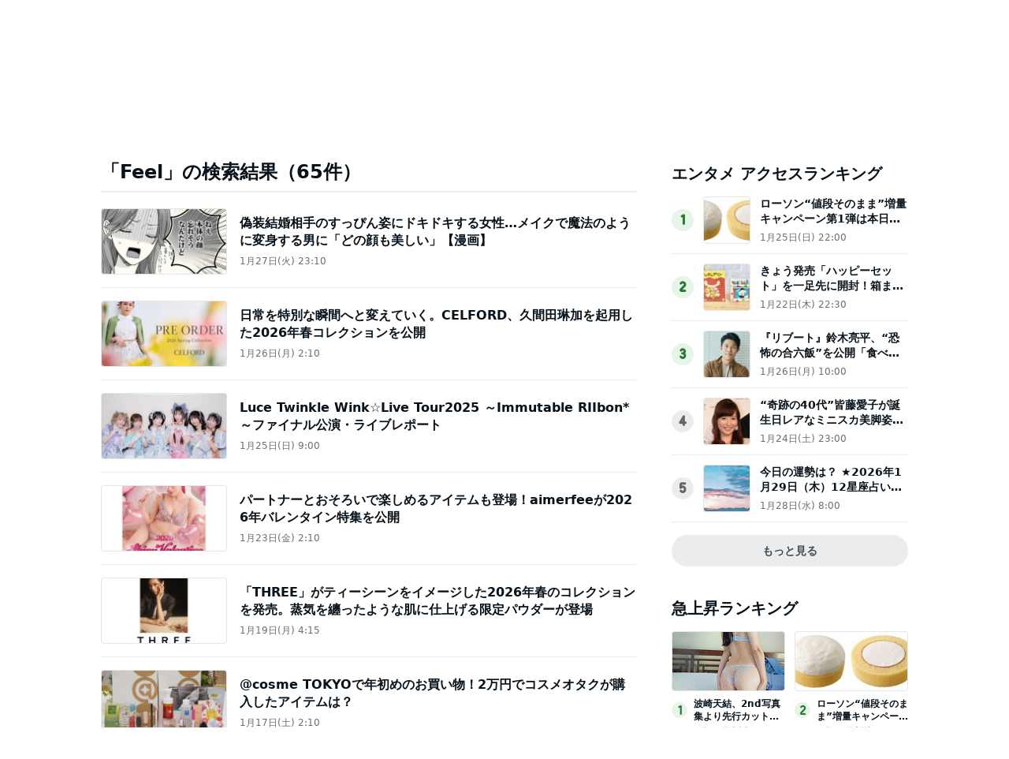

--- FILE ---
content_type: text/html; charset=utf-8
request_url: https://www.google.com/recaptcha/api2/aframe
body_size: 269
content:
<!DOCTYPE HTML><html><head><meta http-equiv="content-type" content="text/html; charset=UTF-8"></head><body><script nonce="iW9Mvm-QYELmLyEOHK8JTQ">/** Anti-fraud and anti-abuse applications only. See google.com/recaptcha */ try{var clients={'sodar':'https://pagead2.googlesyndication.com/pagead/sodar?'};window.addEventListener("message",function(a){try{if(a.source===window.parent){var b=JSON.parse(a.data);var c=clients[b['id']];if(c){var d=document.createElement('img');d.src=c+b['params']+'&rc='+(localStorage.getItem("rc::a")?sessionStorage.getItem("rc::b"):"");window.document.body.appendChild(d);sessionStorage.setItem("rc::e",parseInt(sessionStorage.getItem("rc::e")||0)+1);localStorage.setItem("rc::h",'1769690544864');}}}catch(b){}});window.parent.postMessage("_grecaptcha_ready", "*");}catch(b){}</script></body></html>

--- FILE ---
content_type: application/javascript; charset=utf-8
request_url: https://fundingchoicesmessages.google.com/f/AGSKWxXJk-hdntzrjBPAcRCs0hxtVYkFu_7qb1leIjNSIrqBSg2kU3AbjiZT8ugIaYKV_7oXsfcZL4yHLr6GMf3IAXAZrd63cZsxtKsCGA2anJQjn7OwHn5odUEFPhBUVOEpl_I9dK--RMhWO8vbON7fcZxuoUoCnn22RiZKTv56gSrD9ILdB3YkNY1iCvp4/_&UrlAdParam=/adoverlay._764x70./ero_line_-show-ads.
body_size: -1285
content:
window['dfc93b7f-75c1-466e-bdf2-42dc5673f98a'] = true;